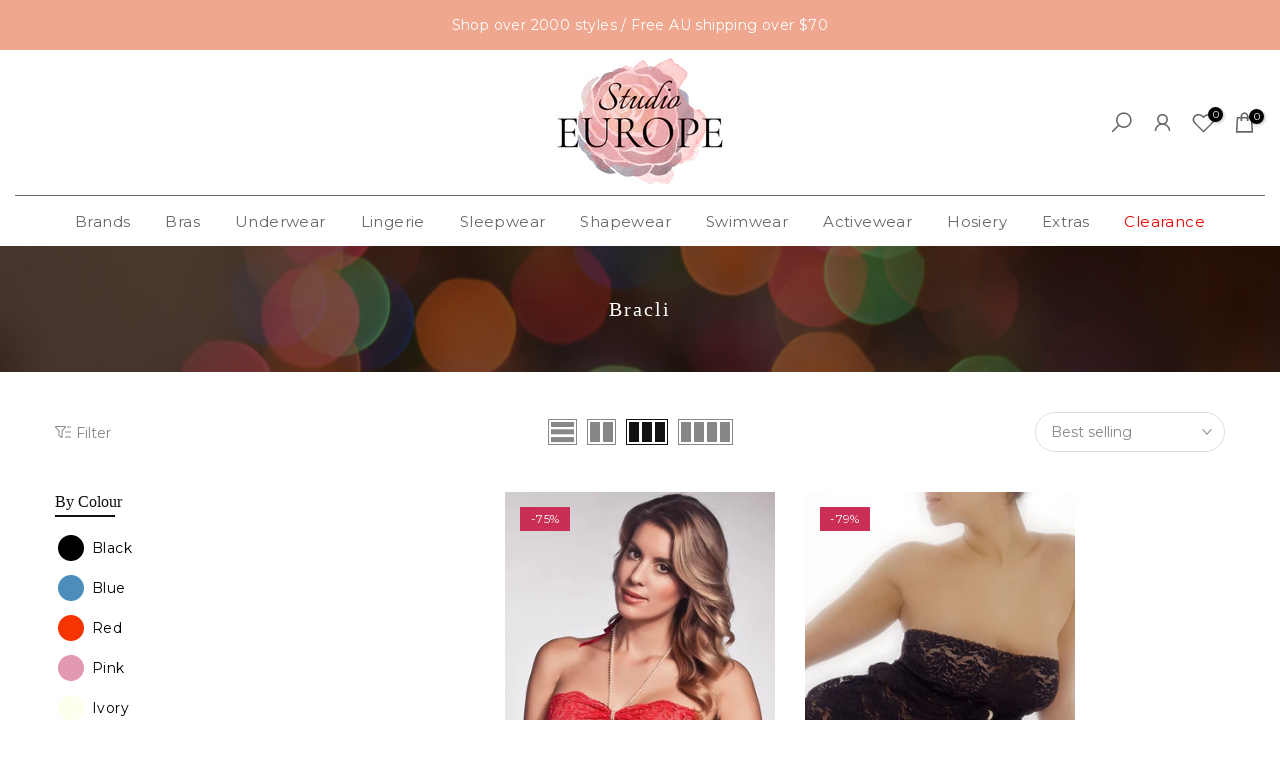

--- FILE ---
content_type: text/html; charset=utf-8
request_url: https://studioeurope.com.au/collections/bracli/?section_id=facets_tags
body_size: 789
content:
<div id="shopify-section-facets_tags" class="shopify-section t4s-section-filter t4s-section-admn2-fixed"><link rel="stylesheet" href="//studioeurope.com.au/cdn/shop/t/29/assets/t4s-drawer.min.css?v=115469162580910401981734394363" media="all">
<link rel="stylesheet" href="//studioeurope.com.au/cdn/shop/t/29/assets/t4s-facets.css?v=130347938673044543311734394363" media="all">
<div data-filter-links id="t4s-filter-hidden" class="t4s-filter-hidden is--t4s-filter-tags t4s-drawer t4s-drawer__left" aria-hidden="true">
   <div class="t4s-drawer__header">
      <span>Filter</span>
      <button class="t4s-drawer__close" data-drawer-close aria-label="Close Search"><svg class="t4s-iconsvg-close" role="presentation" viewBox="0 0 16 14"><path d="M15 0L1 14m14 0L1 0" stroke="currentColor" fill="none" fill-rule="evenodd"></path></svg></button>
   </div>

   <div class="t4s-drawer__content">
      <div class="t4s-drawer__main">
         <div data-t4s-scroll-me class="t4s-drawer__scroll t4s-current-scrollbar"><div id="FacetFiltersForm" data-sidebar-links class="t4s-facets__form t4s-row t4s-g-0"><div id="blockid_1e0e1b8c-7e03-46a9-94aa-801b857b6514 blockid_color" class="t4s-col-item t4s-col-12 t4s-col-md- t4s-facet is--blockidColor" >
    <h5 class="t4s-facet-title">By Colour</h5>
    <div class="t4s-facet-content">
       <ul class="t4s-filter__values is--style-color t4s-current-scrollbar"><li><a href="/collections/bracli/black" aria-label="Narrow selection to products matching tag black"><div class="t4s-filter_color t4s-pr t4s-oh"><span class="lazyloadt4s bg_color_black"></span><svg focusable="false" viewBox="0 0 24 24" role="presentation"><path fill="currentColor" d="M9 20l-7-7 3-3 4 4L19 4l3 3z"></path></svg></div>black</a></li><li><a href="/collections/bracli/blue" aria-label="Narrow selection to products matching tag blue"><div class="t4s-filter_color t4s-pr t4s-oh"><span class="lazyloadt4s bg_color_blue"></span><svg focusable="false" viewBox="0 0 24 24" role="presentation"><path fill="currentColor" d="M9 20l-7-7 3-3 4 4L19 4l3 3z"></path></svg></div>blue</a></li><li><a href="/collections/bracli/red" aria-label="Narrow selection to products matching tag red"><div class="t4s-filter_color t4s-pr t4s-oh"><span class="lazyloadt4s bg_color_red"></span><svg focusable="false" viewBox="0 0 24 24" role="presentation"><path fill="currentColor" d="M9 20l-7-7 3-3 4 4L19 4l3 3z"></path></svg></div>red</a></li><li><a href="/collections/bracli/pink" aria-label="Narrow selection to products matching tag pink"><div class="t4s-filter_color t4s-pr t4s-oh"><span class="lazyloadt4s bg_color_pink"></span><svg focusable="false" viewBox="0 0 24 24" role="presentation"><path fill="currentColor" d="M9 20l-7-7 3-3 4 4L19 4l3 3z"></path></svg></div>pink</a></li><li><a href="/collections/bracli/ivory" aria-label="Narrow selection to products matching tag ivory"><div class="t4s-filter_color t4s-pr t4s-oh"><span class="lazyloadt4s bg_color_ivory"></span><svg focusable="false" viewBox="0 0 24 24" role="presentation"><path fill="currentColor" d="M9 20l-7-7 3-3 4 4L19 4l3 3z"></path></svg></div>ivory</a></li></ul>
    </div>
  <style>button.t4s-btn-filter {opacity: 1 !important; pointer-events: auto !important; }.t4s-toolbart-filter.t4s-toolbar-item{ display: block !important;}</style>
  </div><div id="5c60e3b4-edaa-41cb-a553-069e01daec13" class="t4s-col-item t4s-col-12 t4s-col-md- t4s-facet is--blockidby-size" >
     <h5 class="t4s-facet-title">By Size</h5>
     <div class="t4s-facet-content">
        <ul class="t4s-filter__values is--style-tag t4s-current-scrollbar"><li><a href="/collections/bracli/s" aria-label="Narrow selection to products matching tag s">S</a></li><li><a href="/collections/bracli/m" aria-label="Narrow selection to products matching tag m">M</a></li><li><a href="/collections/bracli/l" aria-label="Narrow selection to products matching tag l">L</a></li></ul>
     </div>
<style>button.t4s-btn-filter {opacity: 1 !important; pointer-events: auto !important; }.t4s-toolbart-filter.t4s-toolbar-item{ display: block !important;}</style>
</div><div id="f0bf9f19-fc52-461d-80a9-6d0f3403d681" class="t4s-col-item t4s-col-12 t4s-col-md- t4s-facet is--blockidby-brand" >
     <h5 class="t4s-facet-title">By Brand</h5>
     <div class="t4s-facet-content">
        <ul class="t4s-filter__values is--style-tag t4s-current-scrollbar"><li><a href="/collections/bracli/bracli" aria-label="Narrow selection to products matching tag bracli">Bracli</a></li></ul>
     </div>
<style>button.t4s-btn-filter {opacity: 1 !important; pointer-events: auto !important; }.t4s-toolbart-filter.t4s-toolbar-item{ display: block !important;}</style>
</div><div id="2ffef0aa-ffab-4007-b5c3-4942651f6f4d" class="t4s-col-item t4s-col-12 t4s-col-md- t4s-facet is--blockidby-feature" >
     <h5 class="t4s-facet-title">By Feature</h5>
     <div class="t4s-facet-content">
        <ul class="t4s-filter__values is--style-tag t4s-current-scrollbar"><li><a href="/collections/bracli/lace" aria-label="Narrow selection to products matching tag lace">lace</a></li><li><a href="/collections/bracli/wireless" aria-label="Narrow selection to products matching tag wireless">wireless</a></li></ul>
     </div>
<style>button.t4s-btn-filter {opacity: 1 !important; pointer-events: auto !important; }.t4s-toolbart-filter.t4s-toolbar-item{ display: block !important;}</style>
</div></div></div>
      </div></div>
</div></div>

--- FILE ---
content_type: text/css
request_url: https://studioeurope.com.au/cdn/shop/t/29/assets/custom.css?v=103557892096408730281734394425
body_size: -564
content:
.t4s-top-bar .t4s-top-bar-text__item a{color:var(--tb-color)}.t4s-article-item .t4s-article-title{font-size:19px;font-weight:600;color:#a30101}@media (max-width: 1024px){span.t4s-subtitle p br{display:none}}
/*# sourceMappingURL=/cdn/shop/t/29/assets/custom.css.map?v=103557892096408730281734394425 */


--- FILE ---
content_type: text/javascript; charset=utf-8
request_url: https://studioeurope.com.au/products/picaras-babydoll.js
body_size: 1153
content:
{"id":1800887435382,"title":"Picaras Babydoll","handle":"picaras-babydoll","description":"\u003cp style=\"text-align: justify;\"\u003eBracli French lace bras, thongs and lingerie embody sexy elegance and glamour. Slip into stunning, high quality imitation Spanish pearl-accented pieces.\u003c\/p\u003e\n\u003cul\u003e\n\u003cli\u003eRisqué, strapless lace babydoll\u003c\/li\u003e\n\u003cli\u003eLuxurious, ultra-sheer French lace\u003c\/li\u003e\n\u003cli\u003eHigh quality imitation Spanish pearls on bow\u003c\/li\u003e\n\u003cli\u003eElastic empire waist for a fitted shape\u003c\/li\u003e\n\u003cli\u003eArrives elegantly gift boxed for any occasion\u003c\/li\u003e\n\u003cli\u003e\n\u003cstrong\u003e\u003cem\u003e Pearl Thong Sold Separately, Face mask not included\u003c\/em\u003e\u003c\/strong\u003e\u003cbr\u003e\n\u003c\/li\u003e\n\u003c\/ul\u003e","published_at":"2018-09-11T15:35:52+10:00","created_at":"2018-07-13T05:54:31+10:00","vendor":"Bracli","type":"Lingerie","tags":["babydoll","black","Bracli","clearance","L","lace","S","spo-disabled","valentine"],"price":2995,"price_min":2995,"price_max":2995,"available":true,"price_varies":false,"compare_at_price":13995,"compare_at_price_min":13995,"compare_at_price_max":13995,"compare_at_price_varies":false,"variants":[{"id":16394841948278,"title":"Black \/ S","option1":"Black","option2":"S","option3":null,"sku":"BP-1169-Small-Black","requires_shipping":true,"taxable":true,"featured_image":null,"available":true,"name":"Picaras Babydoll - Black \/ S","public_title":"Black \/ S","options":["Black","S"],"price":2995,"weight":100,"compare_at_price":13995,"inventory_management":"shopify","barcode":"","requires_selling_plan":false,"selling_plan_allocations":[]},{"id":16394841981046,"title":"Black \/ L","option1":"Black","option2":"L","option3":null,"sku":"BP-1169-Large-Black","requires_shipping":true,"taxable":true,"featured_image":null,"available":false,"name":"Picaras Babydoll - Black \/ L","public_title":"Black \/ L","options":["Black","L"],"price":2995,"weight":100,"compare_at_price":13995,"inventory_management":"shopify","barcode":"","requires_selling_plan":false,"selling_plan_allocations":[]}],"images":["\/\/cdn.shopify.com\/s\/files\/1\/0062\/8234\/6614\/products\/bracli-picaras-lace-babydoll-with-pearls-picaras1_2.jpg?v=1571691735","\/\/cdn.shopify.com\/s\/files\/1\/0062\/8234\/6614\/products\/1_5_15.jpg?v=1571691735"],"featured_image":"\/\/cdn.shopify.com\/s\/files\/1\/0062\/8234\/6614\/products\/bracli-picaras-lace-babydoll-with-pearls-picaras1_2.jpg?v=1571691735","options":[{"name":"Colour","position":1,"values":["Black"]},{"name":"Size","position":2,"values":["S","L"]}],"url":"\/products\/picaras-babydoll","media":[{"alt":"Picaras Babydoll - Studio Europe","id":3667903807606,"position":1,"preview_image":{"aspect_ratio":0.667,"height":900,"width":600,"src":"https:\/\/cdn.shopify.com\/s\/files\/1\/0062\/8234\/6614\/products\/bracli-picaras-lace-babydoll-with-pearls-picaras1_2.jpg?v=1571691735"},"aspect_ratio":0.667,"height":900,"media_type":"image","src":"https:\/\/cdn.shopify.com\/s\/files\/1\/0062\/8234\/6614\/products\/bracli-picaras-lace-babydoll-with-pearls-picaras1_2.jpg?v=1571691735","width":600},{"alt":"Picaras Babydoll - Studio Europe","id":3203880583286,"position":2,"preview_image":{"aspect_ratio":0.789,"height":760,"width":600,"src":"https:\/\/cdn.shopify.com\/s\/files\/1\/0062\/8234\/6614\/products\/1_5_15.jpg?v=1571691735"},"aspect_ratio":0.789,"height":760,"media_type":"image","src":"https:\/\/cdn.shopify.com\/s\/files\/1\/0062\/8234\/6614\/products\/1_5_15.jpg?v=1571691735","width":600}],"requires_selling_plan":false,"selling_plan_groups":[]}

--- FILE ---
content_type: text/javascript; charset=utf-8
request_url: https://studioeurope.com.au/products/pearl-bra.js
body_size: 1157
content:
{"id":1796221730934,"title":"Pearl Bra","handle":"pearl-bra","description":"\u003cp style=\"text-align: justify;\"\u003ePearl Bra from Bracli to match single or double strap pearl thong from Bracli - the original pearl and the best. This bra is from made from the finest lace and world famous Mallorcan cultured pearls. This bra is in a halterneck style, you haven't lived life until you've worn the pearl bra and thong set from Bracli!\u003c\/p\u003e\n\u003cstrong\u003eSize Guide\u003c\/strong\u003e : Small suitable for \"A Cup\", Medium suitable for \"B Cup\" and Large suitable for \"C\/D Cup\"\u003cbr\u003e\n\u003cul\u003e\n\u003cli\u003eComes in an elegant gift box.\u003c\/li\u003e\n\u003cli\u003eA simple size option makes this bra (and matching pearl thong) the perfect gift, no messing around with cup size with this exotic stretch lace of the finest quality.\u003c\/li\u003e\n\u003cli\u003eFeatured in VOGUE magazine, the Bracli's unique single string of genuine Mallorcan Pearls will make an exciting addition to your lingerie drawer!\u003c\/li\u003e\n\u003c\/ul\u003e","published_at":"2018-09-11T17:32:25+10:00","created_at":"2018-07-12T20:56:55+10:00","vendor":"Bracli","type":"Bras","tags":["black","blue","Bracli","halloween","ivory","L","lace","lingerie","M","pearl","pink","red","S","spo-disabled","valentine","wireless"],"price":2995,"price_min":2995,"price_max":2995,"available":true,"price_varies":false,"compare_at_price":12000,"compare_at_price_min":12000,"compare_at_price_max":12000,"compare_at_price_varies":false,"variants":[{"id":16348916252790,"title":"Red \/ Small","option1":"Red","option2":"Small","option3":null,"sku":"BP-1291-Small-Red","requires_shipping":true,"taxable":true,"featured_image":{"id":28384615235702,"product_id":1796221730934,"position":1,"created_at":"2021-07-20T14:03:17+10:00","updated_at":"2021-07-24T04:24:08+10:00","alt":"Pearl Bra - Studio Europe","width":558,"height":787,"src":"https:\/\/cdn.shopify.com\/s\/files\/1\/0062\/8234\/6614\/products\/full.jpg?v=1627064648","variant_ids":[16348915990646,16348916252790]},"available":true,"name":"Pearl Bra - Red \/ Small","public_title":"Red \/ Small","options":["Red","Small"],"price":2995,"weight":100,"compare_at_price":12000,"inventory_management":"shopify","barcode":"","featured_media":{"alt":"Pearl Bra - Studio Europe","id":20630327951478,"position":1,"preview_image":{"aspect_ratio":0.709,"height":787,"width":558,"src":"https:\/\/cdn.shopify.com\/s\/files\/1\/0062\/8234\/6614\/products\/full.jpg?v=1627064648"}},"requires_selling_plan":false,"selling_plan_allocations":[]},{"id":16348915990646,"title":"Red \/ Medium","option1":"Red","option2":"Medium","option3":null,"sku":"BRAPB-Red","requires_shipping":true,"taxable":true,"featured_image":{"id":28384615235702,"product_id":1796221730934,"position":1,"created_at":"2021-07-20T14:03:17+10:00","updated_at":"2021-07-24T04:24:08+10:00","alt":"Pearl Bra - Studio Europe","width":558,"height":787,"src":"https:\/\/cdn.shopify.com\/s\/files\/1\/0062\/8234\/6614\/products\/full.jpg?v=1627064648","variant_ids":[16348915990646,16348916252790]},"available":true,"name":"Pearl Bra - Red \/ Medium","public_title":"Red \/ Medium","options":["Red","Medium"],"price":2995,"weight":100,"compare_at_price":12000,"inventory_management":"shopify","barcode":"","featured_media":{"alt":"Pearl Bra - Studio Europe","id":20630327951478,"position":1,"preview_image":{"aspect_ratio":0.709,"height":787,"width":558,"src":"https:\/\/cdn.shopify.com\/s\/files\/1\/0062\/8234\/6614\/products\/full.jpg?v=1627064648"}},"requires_selling_plan":false,"selling_plan_allocations":[]},{"id":16348916023414,"title":"Pink \/ Medium","option1":"Pink","option2":"Medium","option3":null,"sku":"BRAPB-Pink","requires_shipping":true,"taxable":true,"featured_image":{"id":6131465257078,"product_id":1796221730934,"position":6,"created_at":"2018-09-11T17:27:03+10:00","updated_at":"2022-01-27T11:23:36+11:00","alt":"Pearl Bra - Studio Europe","width":600,"height":900,"src":"https:\/\/cdn.shopify.com\/s\/files\/1\/0062\/8234\/6614\/products\/pearl-bra-6.jpg?v=1643243016","variant_ids":[16348916023414,16348916351094]},"available":true,"name":"Pearl Bra - Pink \/ Medium","public_title":"Pink \/ Medium","options":["Pink","Medium"],"price":2995,"weight":100,"compare_at_price":12000,"inventory_management":"shopify","barcode":"","featured_media":{"alt":"Pearl Bra - Studio Europe","id":3668516536438,"position":6,"preview_image":{"aspect_ratio":0.667,"height":900,"width":600,"src":"https:\/\/cdn.shopify.com\/s\/files\/1\/0062\/8234\/6614\/products\/pearl-bra-6.jpg?v=1643243016"}},"requires_selling_plan":false,"selling_plan_allocations":[]},{"id":16348916351094,"title":"Pink \/ Large","option1":"Pink","option2":"Large","option3":null,"sku":"BP-1291-Large-Pink","requires_shipping":true,"taxable":true,"featured_image":{"id":6131465257078,"product_id":1796221730934,"position":6,"created_at":"2018-09-11T17:27:03+10:00","updated_at":"2022-01-27T11:23:36+11:00","alt":"Pearl Bra - Studio Europe","width":600,"height":900,"src":"https:\/\/cdn.shopify.com\/s\/files\/1\/0062\/8234\/6614\/products\/pearl-bra-6.jpg?v=1643243016","variant_ids":[16348916023414,16348916351094]},"available":true,"name":"Pearl Bra - Pink \/ Large","public_title":"Pink \/ Large","options":["Pink","Large"],"price":2995,"weight":100,"compare_at_price":12000,"inventory_management":"shopify","barcode":"","featured_media":{"alt":"Pearl Bra - Studio Europe","id":3668516536438,"position":6,"preview_image":{"aspect_ratio":0.667,"height":900,"width":600,"src":"https:\/\/cdn.shopify.com\/s\/files\/1\/0062\/8234\/6614\/products\/pearl-bra-6.jpg?v=1643243016"}},"requires_selling_plan":false,"selling_plan_allocations":[]},{"id":16348916121718,"title":"Ivory \/ Small","option1":"Ivory","option2":"Small","option3":null,"sku":"BP-1291-Small-Ivory","requires_shipping":true,"taxable":true,"featured_image":{"id":28384617594998,"product_id":1796221730934,"position":2,"created_at":"2021-07-20T14:05:40+10:00","updated_at":"2021-07-24T04:24:09+10:00","alt":"Pearl Bra - Studio Europe","width":567,"height":799,"src":"https:\/\/cdn.shopify.com\/s\/files\/1\/0062\/8234\/6614\/products\/medium.jpg?v=1627064649","variant_ids":[16348916121718]},"available":true,"name":"Pearl Bra - Ivory \/ Small","public_title":"Ivory \/ Small","options":["Ivory","Small"],"price":2995,"weight":100,"compare_at_price":12000,"inventory_management":"shopify","barcode":"","featured_media":{"alt":"Pearl Bra - Studio Europe","id":20630330343542,"position":2,"preview_image":{"aspect_ratio":0.71,"height":799,"width":567,"src":"https:\/\/cdn.shopify.com\/s\/files\/1\/0062\/8234\/6614\/products\/medium.jpg?v=1627064649"}},"requires_selling_plan":false,"selling_plan_allocations":[]},{"id":16348916154486,"title":"Blue \/ Small","option1":"Blue","option2":"Small","option3":null,"sku":"BP-1291-Small-Blue","requires_shipping":true,"taxable":true,"featured_image":{"id":6131465224310,"product_id":1796221730934,"position":5,"created_at":"2018-09-11T17:27:01+10:00","updated_at":"2022-01-27T11:23:36+11:00","alt":"Pearl Bra - Studio Europe","width":600,"height":900,"src":"https:\/\/cdn.shopify.com\/s\/files\/1\/0062\/8234\/6614\/products\/pearl-bra-5.jpg?v=1643243016","variant_ids":[16348916154486]},"available":true,"name":"Pearl Bra - Blue \/ Small","public_title":"Blue \/ Small","options":["Blue","Small"],"price":2995,"weight":100,"compare_at_price":12000,"inventory_management":"shopify","barcode":"","featured_media":{"alt":"Pearl Bra - Studio Europe","id":3668516503670,"position":5,"preview_image":{"aspect_ratio":0.667,"height":900,"width":600,"src":"https:\/\/cdn.shopify.com\/s\/files\/1\/0062\/8234\/6614\/products\/pearl-bra-5.jpg?v=1643243016"}},"requires_selling_plan":false,"selling_plan_allocations":[]},{"id":16348916088950,"title":"Black \/ Small","option1":"Black","option2":"Small","option3":null,"sku":"BP-1291-Small-Black","requires_shipping":true,"taxable":true,"featured_image":{"id":29279677481078,"product_id":1796221730934,"position":4,"created_at":"2022-01-27T11:23:33+11:00","updated_at":"2022-01-27T11:23:36+11:00","alt":"Pearl Bra - Studio Europe","width":600,"height":900,"src":"https:\/\/cdn.shopify.com\/s\/files\/1\/0062\/8234\/6614\/products\/pearl-bra-9.jpg?v=1643243016","variant_ids":[16348916056182,16348916088950,16348916285558]},"available":true,"name":"Pearl Bra - Black \/ Small","public_title":"Black \/ Small","options":["Black","Small"],"price":2995,"weight":100,"compare_at_price":12000,"inventory_management":"shopify","barcode":"","featured_media":{"alt":"Pearl Bra - Studio Europe","id":21532224094326,"position":4,"preview_image":{"aspect_ratio":0.667,"height":900,"width":600,"src":"https:\/\/cdn.shopify.com\/s\/files\/1\/0062\/8234\/6614\/products\/pearl-bra-9.jpg?v=1643243016"}},"requires_selling_plan":false,"selling_plan_allocations":[]},{"id":16348916056182,"title":"Black \/ Medium","option1":"Black","option2":"Medium","option3":null,"sku":"BRAPB-Black","requires_shipping":true,"taxable":true,"featured_image":{"id":29279677481078,"product_id":1796221730934,"position":4,"created_at":"2022-01-27T11:23:33+11:00","updated_at":"2022-01-27T11:23:36+11:00","alt":"Pearl Bra - Studio Europe","width":600,"height":900,"src":"https:\/\/cdn.shopify.com\/s\/files\/1\/0062\/8234\/6614\/products\/pearl-bra-9.jpg?v=1643243016","variant_ids":[16348916056182,16348916088950,16348916285558]},"available":true,"name":"Pearl Bra - Black \/ Medium","public_title":"Black \/ Medium","options":["Black","Medium"],"price":2995,"weight":100,"compare_at_price":12000,"inventory_management":"shopify","barcode":"","featured_media":{"alt":"Pearl Bra - Studio Europe","id":21532224094326,"position":4,"preview_image":{"aspect_ratio":0.667,"height":900,"width":600,"src":"https:\/\/cdn.shopify.com\/s\/files\/1\/0062\/8234\/6614\/products\/pearl-bra-9.jpg?v=1643243016"}},"requires_selling_plan":false,"selling_plan_allocations":[]},{"id":16348916285558,"title":"Black \/ Large","option1":"Black","option2":"Large","option3":null,"sku":"BP-1291-Large-Black","requires_shipping":true,"taxable":true,"featured_image":{"id":29279677481078,"product_id":1796221730934,"position":4,"created_at":"2022-01-27T11:23:33+11:00","updated_at":"2022-01-27T11:23:36+11:00","alt":"Pearl Bra - Studio Europe","width":600,"height":900,"src":"https:\/\/cdn.shopify.com\/s\/files\/1\/0062\/8234\/6614\/products\/pearl-bra-9.jpg?v=1643243016","variant_ids":[16348916056182,16348916088950,16348916285558]},"available":true,"name":"Pearl Bra - Black \/ Large","public_title":"Black \/ Large","options":["Black","Large"],"price":2995,"weight":100,"compare_at_price":12000,"inventory_management":"shopify","barcode":"","featured_media":{"alt":"Pearl Bra - Studio Europe","id":21532224094326,"position":4,"preview_image":{"aspect_ratio":0.667,"height":900,"width":600,"src":"https:\/\/cdn.shopify.com\/s\/files\/1\/0062\/8234\/6614\/products\/pearl-bra-9.jpg?v=1643243016"}},"requires_selling_plan":false,"selling_plan_allocations":[]}],"images":["\/\/cdn.shopify.com\/s\/files\/1\/0062\/8234\/6614\/products\/full.jpg?v=1627064648","\/\/cdn.shopify.com\/s\/files\/1\/0062\/8234\/6614\/products\/medium.jpg?v=1627064649","\/\/cdn.shopify.com\/s\/files\/1\/0062\/8234\/6614\/products\/pearl-bra-7.jpg?v=1626753992","\/\/cdn.shopify.com\/s\/files\/1\/0062\/8234\/6614\/products\/pearl-bra-9.jpg?v=1643243016","\/\/cdn.shopify.com\/s\/files\/1\/0062\/8234\/6614\/products\/pearl-bra-5.jpg?v=1643243016","\/\/cdn.shopify.com\/s\/files\/1\/0062\/8234\/6614\/products\/pearl-bra-6.jpg?v=1643243016"],"featured_image":"\/\/cdn.shopify.com\/s\/files\/1\/0062\/8234\/6614\/products\/full.jpg?v=1627064648","options":[{"name":"Colour","position":1,"values":["Red","Pink","Ivory","Blue","Black"]},{"name":"Size","position":2,"values":["Small","Medium","Large"]}],"url":"\/products\/pearl-bra","media":[{"alt":"Pearl Bra - Studio Europe","id":20630327951478,"position":1,"preview_image":{"aspect_ratio":0.709,"height":787,"width":558,"src":"https:\/\/cdn.shopify.com\/s\/files\/1\/0062\/8234\/6614\/products\/full.jpg?v=1627064648"},"aspect_ratio":0.709,"height":787,"media_type":"image","src":"https:\/\/cdn.shopify.com\/s\/files\/1\/0062\/8234\/6614\/products\/full.jpg?v=1627064648","width":558},{"alt":"Pearl Bra - Studio Europe","id":20630330343542,"position":2,"preview_image":{"aspect_ratio":0.71,"height":799,"width":567,"src":"https:\/\/cdn.shopify.com\/s\/files\/1\/0062\/8234\/6614\/products\/medium.jpg?v=1627064649"},"aspect_ratio":0.71,"height":799,"media_type":"image","src":"https:\/\/cdn.shopify.com\/s\/files\/1\/0062\/8234\/6614\/products\/medium.jpg?v=1627064649","width":567},{"alt":"Pearl Bra - Studio Europe","id":6984433860726,"position":3,"preview_image":{"aspect_ratio":0.667,"height":900,"width":600,"src":"https:\/\/cdn.shopify.com\/s\/files\/1\/0062\/8234\/6614\/products\/pearl-bra-7.jpg?v=1626753992"},"aspect_ratio":0.667,"height":900,"media_type":"image","src":"https:\/\/cdn.shopify.com\/s\/files\/1\/0062\/8234\/6614\/products\/pearl-bra-7.jpg?v=1626753992","width":600},{"alt":"Pearl Bra - Studio Europe","id":21532224094326,"position":4,"preview_image":{"aspect_ratio":0.667,"height":900,"width":600,"src":"https:\/\/cdn.shopify.com\/s\/files\/1\/0062\/8234\/6614\/products\/pearl-bra-9.jpg?v=1643243016"},"aspect_ratio":0.667,"height":900,"media_type":"image","src":"https:\/\/cdn.shopify.com\/s\/files\/1\/0062\/8234\/6614\/products\/pearl-bra-9.jpg?v=1643243016","width":600},{"alt":"Pearl Bra - Studio Europe","id":3668516503670,"position":5,"preview_image":{"aspect_ratio":0.667,"height":900,"width":600,"src":"https:\/\/cdn.shopify.com\/s\/files\/1\/0062\/8234\/6614\/products\/pearl-bra-5.jpg?v=1643243016"},"aspect_ratio":0.667,"height":900,"media_type":"image","src":"https:\/\/cdn.shopify.com\/s\/files\/1\/0062\/8234\/6614\/products\/pearl-bra-5.jpg?v=1643243016","width":600},{"alt":"Pearl Bra - Studio Europe","id":3668516536438,"position":6,"preview_image":{"aspect_ratio":0.667,"height":900,"width":600,"src":"https:\/\/cdn.shopify.com\/s\/files\/1\/0062\/8234\/6614\/products\/pearl-bra-6.jpg?v=1643243016"},"aspect_ratio":0.667,"height":900,"media_type":"image","src":"https:\/\/cdn.shopify.com\/s\/files\/1\/0062\/8234\/6614\/products\/pearl-bra-6.jpg?v=1643243016","width":600}],"requires_selling_plan":false,"selling_plan_groups":[]}